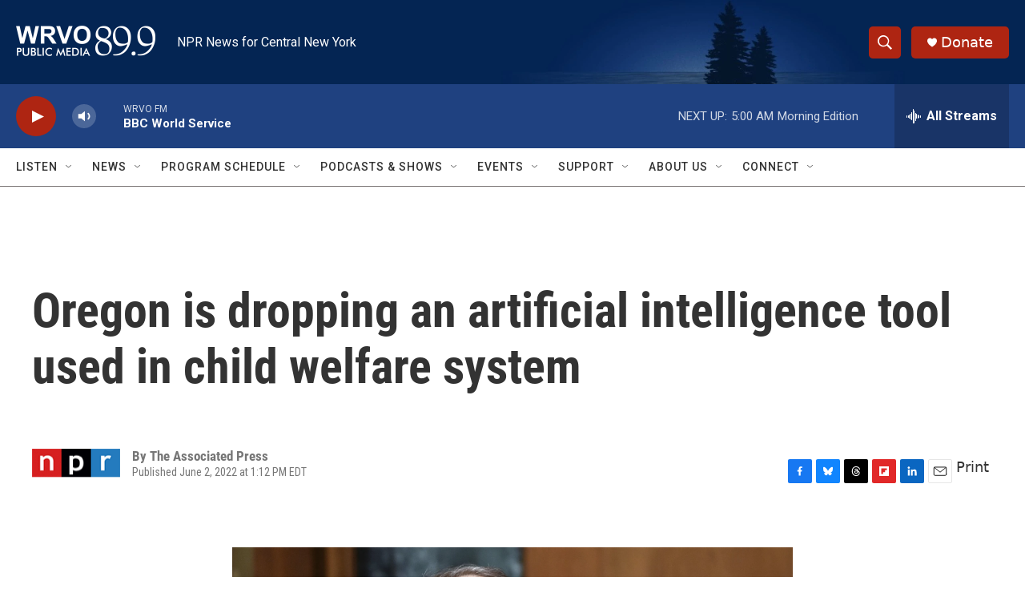

--- FILE ---
content_type: text/html; charset=utf-8
request_url: https://www.google.com/recaptcha/api2/aframe
body_size: 266
content:
<!DOCTYPE HTML><html><head><meta http-equiv="content-type" content="text/html; charset=UTF-8"></head><body><script nonce="aGmPUK2_yKi4boQd5nDUag">/** Anti-fraud and anti-abuse applications only. See google.com/recaptcha */ try{var clients={'sodar':'https://pagead2.googlesyndication.com/pagead/sodar?'};window.addEventListener("message",function(a){try{if(a.source===window.parent){var b=JSON.parse(a.data);var c=clients[b['id']];if(c){var d=document.createElement('img');d.src=c+b['params']+'&rc='+(localStorage.getItem("rc::a")?sessionStorage.getItem("rc::b"):"");window.document.body.appendChild(d);sessionStorage.setItem("rc::e",parseInt(sessionStorage.getItem("rc::e")||0)+1);localStorage.setItem("rc::h",'1769148780713');}}}catch(b){}});window.parent.postMessage("_grecaptcha_ready", "*");}catch(b){}</script></body></html>